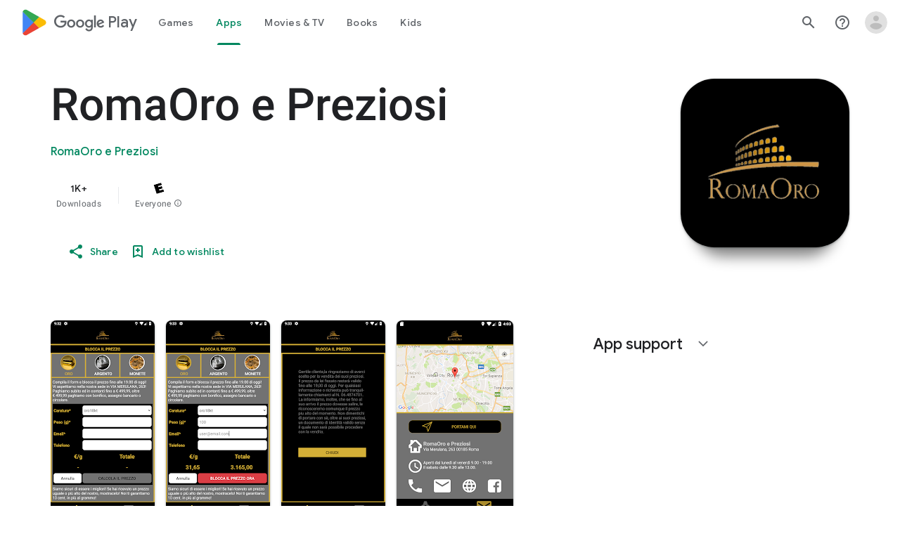

--- FILE ---
content_type: text/plain; charset=utf-8
request_url: https://play.google.com/play/log?format=json&authuser&proto_v2=true
body_size: -435
content:
["900000","1769360714572"]